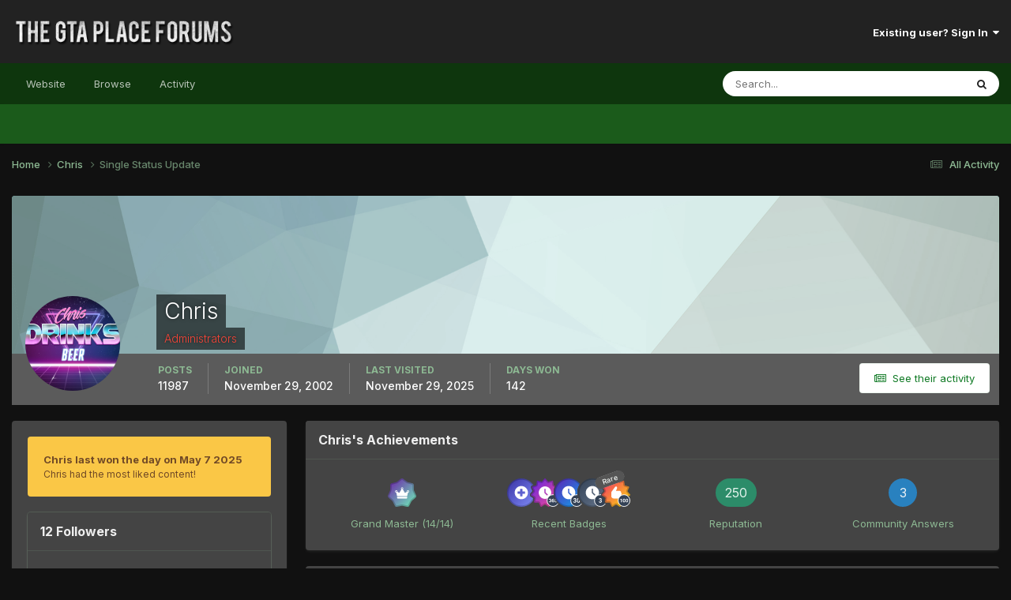

--- FILE ---
content_type: text/css
request_url: https://thegtaplace.com/forums/uploads/css_built_4/258adbb6e4f3e83cd3b355f84e3fa002_custom.css?v=62093616ce1746558909
body_size: -104
content:
 .ipsComposeArea_editorPaste, .ipsSelectTree_selected, .cSearchFilter__menu input:checked + .cSearchFilter__menuText{background:rgb( var(--theme-area_background) ) !important;}.cSearchSubmit:hover, .cSearchSubmit:focus, .cSearchFilter:focus-within .cSearchFilter__text, .cSearchFilter:hover .cSearchFilter__text{background-color:rgb(var(--theme-area_background_dark)) !important;}.cEvents__monthNav, .cNotifcationPrompt, #elProfileStats{background-color:rgb(var(--theme-area_background_light)) !important;}#elWidgetControls{background:rgb( var(--theme-text_light) ) !important;}